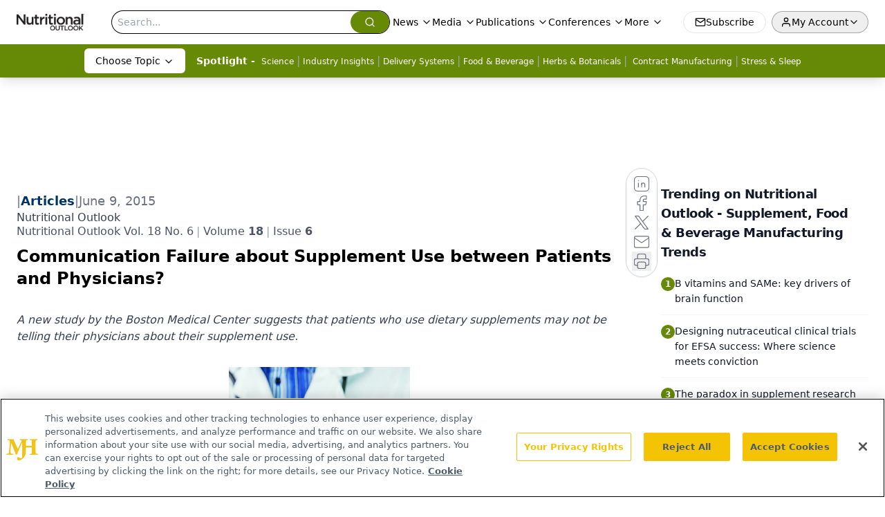

--- FILE ---
content_type: text/html; charset=utf-8
request_url: https://www.google.com/recaptcha/api2/aframe
body_size: 182
content:
<!DOCTYPE HTML><html><head><meta http-equiv="content-type" content="text/html; charset=UTF-8"></head><body><script nonce="tmrYRW9gkMWO_ObdxEMosA">/** Anti-fraud and anti-abuse applications only. See google.com/recaptcha */ try{var clients={'sodar':'https://pagead2.googlesyndication.com/pagead/sodar?'};window.addEventListener("message",function(a){try{if(a.source===window.parent){var b=JSON.parse(a.data);var c=clients[b['id']];if(c){var d=document.createElement('img');d.src=c+b['params']+'&rc='+(localStorage.getItem("rc::a")?sessionStorage.getItem("rc::b"):"");window.document.body.appendChild(d);sessionStorage.setItem("rc::e",parseInt(sessionStorage.getItem("rc::e")||0)+1);localStorage.setItem("rc::h",'1770118876435');}}}catch(b){}});window.parent.postMessage("_grecaptcha_ready", "*");}catch(b){}</script></body></html>

--- FILE ---
content_type: application/javascript
request_url: https://api.lightboxcdn.com/z9gd/43398/www.nutritionaloutlook.com/jsonp/z?cb=1770118863148&dre=l&callback=jQuery1124023988534087904112_1770118863127&_=1770118863128
body_size: 1184
content:
jQuery1124023988534087904112_1770118863127({"dre":"l","success":true,"response":"[base64].CE8AERABJGCyKBU7wBTQQKmRdoQXycKoGHQQHTlBZaSSXGB9JoSaRyVqCCDcUQAWhAuAIuk0mjeRHgeDAulkuG4skiCFAVMmAH0qhzZBxxJNAqyAPQAOVksQtAE1ImAmiqQJNdZELZpIvSEIhUCwQFUApJQ-H4CB6KgAEyY.1gWTcAIckNh21JzYACX9ocZjQZeAtUAgkw4Lp9eB6AAJ7bJHexcOWqVAq.nEyAXeJ.cIOTm8LpE4qqKgnGRMMRuwE8KEOMNIsJdCpOLoiLhhGyV1PC6hGA5GJhU9Gszm87X60Wermy5FdIywjW64WQABVKArrIMAtuEeBsm8.pxhwc52FixCXg4mD0K-766qEA4.r-4QgAAvjhQA"});

--- FILE ---
content_type: application/javascript; charset=utf-8
request_url: https://www.nutritionaloutlook.com/_astro/figure.kcgfoD36.js
body_size: 205
content:
import{a as L}from"./html-anchor-link.BS9pCX0H.js";import"./jsx-runtime.D3GSbgeI.js";import"./index.yBjzXJbu.js";import"./index.HXEJb8BZ.js";import"./_commonjsHelpers.D6-XlEtG.js";import"./index.BySSNVN3.js";import"./index.DjJH3ciU.js";import"./url-for.BMmA5B1g.js";import"./use-sanity-client.QR1CtgZm.js";import"./use-create-sanity-client.Nyrt-dWM.js";import"./preload-helper.BlTxHScW.js";import"./tslib.es6.DCgJAGIv.js";import"./iframe.Ba-gtYpK.js";import"./media-plugin.SDVtSF-G.js";import"./custom-link.DRlI8NqV.js";import"./segmentApi.DB2jIwJl.js";import"./md5.CpZxOG6Q.js";import"./external-link.BAH56xi9.js";import"./check-sister-site.xe1yjMSF.js";import"./internal-link.OZJvfbmY.js";import"./lib.CJN_2H5J.js";import"./index.D22jmrlf.js";import"./index.CXOdIvep.js";import"./index.KqMXKjf4.js";import"./objectWithoutPropertiesLoose.Dsqj8S3w.js";import"./multi-media.POJWQm1l.js";import"./audio.DfGWnx8p.js";import"./FormManagerPlugin.g9tP_G6K.js";import"./useAuthStore.BnPPaOOT.js";import"./authStore.CpKqn5P1.js";import"./AuthCallback.Dl1HrYmK.js";import"./video.DCHvIMmQ.js";import"./index.DT-g4Ggq.js";import"./iconBase.AvOXlZV_.js";import"./useIntersectionObserver.Ck5NYY0Q.js";import"./_slug_.698b852c.19vMbhlj.js";export{L as default};


--- FILE ---
content_type: application/javascript; charset=utf-8
request_url: https://www.nutritionaloutlook.com/_astro/carousel.CowtMdrr.js
body_size: 758
content:
import{j as a}from"./jsx-runtime.D3GSbgeI.js";import{r as e}from"./index.HXEJb8BZ.js";import{u as S}from"./embla-carousel-react.esm._sXGudo5.js";import{e as R,d as k}from"./index.BxyYWiC4.js";import{c as m}from"./utils.Bfe4rsV4.js";import{B as h}from"./button.C_pKpCn5.js";const w=e.createContext(null);function x(){const o=e.useContext(w);if(!o)throw new Error("useCarousel must be used within a <Carousel />");return o}const g=e.forwardRef(({orientation:o="horizontal",opts:s,setApi:l,plugins:t,className:c,children:i,...u},f)=>{const[p,r]=S({...s,axis:o==="horizontal"?"x":"y",dragFree:!0},t),[v,b]=e.useState(!1),[j,y]=e.useState(!1),d=e.useCallback(n=>{n&&(b(n.canScrollPrev()),y(n.canScrollNext()))},[]),C=e.useCallback(()=>{r?.scrollPrev()},[r]),N=e.useCallback(()=>{r?.scrollNext()},[r]),P=e.useCallback(n=>{n.key==="ArrowLeft"?(n.preventDefault(),C()):n.key==="ArrowRight"&&(n.preventDefault(),N())},[C,N]);return e.useEffect(()=>{!r||!l||l(r)},[r,l]),e.useEffect(()=>{if(r)return d(r),r.on("reInit",d),r.on("select",d),()=>{r?.off("select",d)}},[r,d]),a.jsx(w.Provider,{value:{carouselRef:p,api:r,opts:s,orientation:o||(s?.axis==="y"?"vertical":"horizontal"),scrollPrev:C,scrollNext:N,canScrollPrev:v,canScrollNext:j},children:a.jsx("div",{ref:f,onKeyDownCapture:P,className:m("relative",c),role:"region","aria-roledescription":"carousel",...u,children:i})})});g.displayName="Carousel";const E=e.forwardRef(({className:o,...s},l)=>{const{carouselRef:t,orientation:c}=x();return a.jsx("div",{ref:t,className:"overflow-hidden",children:a.jsx("div",{ref:l,className:m("flex",c==="horizontal"?"-ml-4":"-mt-4 flex-col",o),...s})})});E.displayName="CarouselContent";const z=e.forwardRef(({className:o,...s},l)=>{const{orientation:t}=x();return a.jsx("div",{ref:l,role:"group","aria-roledescription":"slide",className:m("min-w-0 shrink-0 grow-0 basis-full",t==="horizontal"?"pl-4":"pt-4",o),...s})});z.displayName="CarouselItem";const D=e.forwardRef(({className:o,variant:s="outline",size:l="icon",...t},c)=>{const{orientation:i,scrollPrev:u,canScrollPrev:f}=x();return a.jsxs(h,{ref:c,variant:s,size:l,className:m("h-8 w-8 rounded-full",i==="vertical"?"absolute -top-12 left-1/2 -translate-x-1/2 rotate-90":"",o),disabled:!f,onClick:u,...t,children:[a.jsx(R,{className:"h-4 w-4"}),a.jsx("span",{className:"sr-only",children:"Previous slide"})]})});D.displayName="CarouselPrevious";const I=e.forwardRef(({className:o,variant:s="outline",size:l="icon",...t},c)=>{const{orientation:i,scrollNext:u,canScrollNext:f}=x();return a.jsxs(h,{ref:c,variant:s,size:l,className:m("h-8 w-8 rounded-full",i==="vertical"?"absolute -bottom-12 left-1/2 -translate-x-1/2 rotate-90":"",o),disabled:!f,onClick:u,...t,children:[a.jsx(k,{className:"h-4 w-4"}),a.jsx("span",{className:"sr-only",children:"Next slide"})]})});I.displayName="CarouselNext";export{g as C,E as a,z as b,D as c,I as d};
